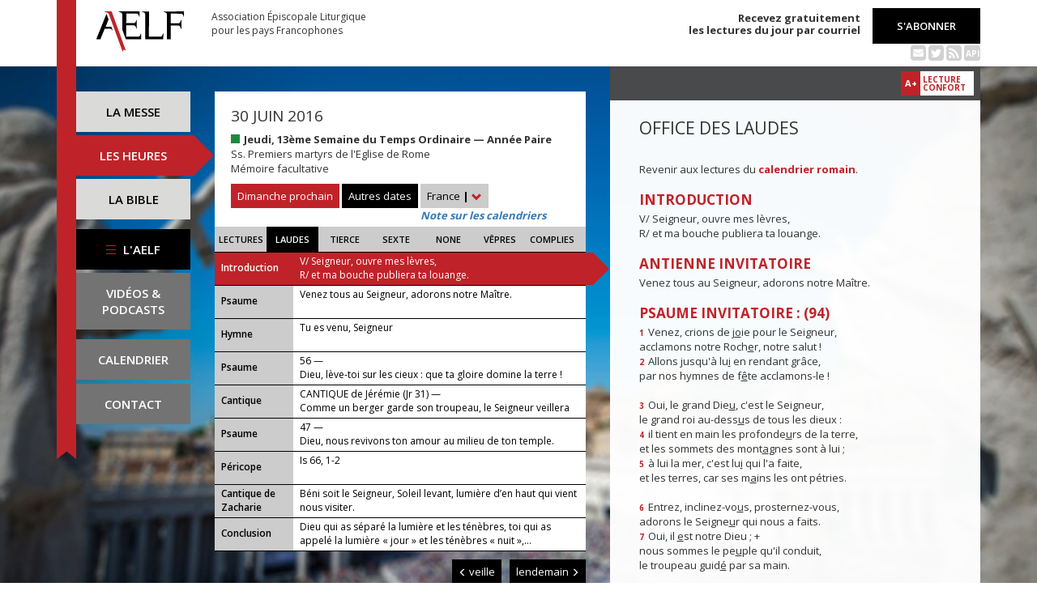

--- FILE ---
content_type: text/html; charset=UTF-8
request_url: https://www.aelf.org/2016-06-30/france/laudes
body_size: 9418
content:
<!DOCTYPE HTML>
<html lang="fr-FR">
    <head>
        <meta charset="UTF-8" />
        <meta name="viewport" content="width=device-width, initial-scale=1, maximum-scale=1" />
        <meta name="description" content="Office des laudes du 30 juin 2016 pour la zone « France » sur le site de l'Association Épiscopale Liturgique pour les pays Francophones." />
        <meta name="keywords" content="AELF, liturgie, catholique, rite, romain, laudes, tierce, sexte, none, vêpres, complies, office des lectures, évangile, traduction française, messe, Noël, Pâques, Pentecôte, Toussaint, Vierge, saints, apôtres, martyrs" />
                <title>AELF — Office des laudes — 30 juin 2016</title>
        <link rel="icon" type="image/x-icon" href="/favicon.ico" />
        <link href="https://fonts.googleapis.com/css?family=Open+Sans:300,400,600,700" rel="stylesheet" />

                                            <link rel="canonical" href="https://www.aelf.org/2016-06-30/romain/laudes" />
        
        <meta property="og:site_name" content="AELF" />
        <meta property="og:description" content="Le site de l'Association épiscopale liturgique pour les pays francophones est le fournisseur officiel des textes en français pour la liturgie catholique." />
        <meta property="og:locale" content="fr_FR" />
        <meta property="og:type" content="article" />
        <meta property="og:url" content="https://aelf.org/2016-06-30/france/laudes" />
        <meta property="og:title" content="AELF — Office des laudes — 30 juin 2016" />
        <meta property="og:image" content="https://www.aelf.org/images/logo-big.png" />
                    <meta property="og:article:published_time" content="2017-01-19T09:52:21+01:00" />
            <meta property="og:article:modified_time" content="2017-01-19T09:52:21+01:00" />
                <!-- Google Tag Manager -->
        <script>(function(w,d,s,l,i){w[l]=w[l]||[];w[l].push({'gtm.start':
                    new Date().getTime(),event:'gtm.js'});var f=d.getElementsByTagName(s)[0],
                j=d.createElement(s),dl=l!='dataLayer'?'&l='+l:'';j.async=true;j.src=
                'https://www.googletagmanager.com/gtm.js?id='+i+dl;f.parentNode.insertBefore(j,f);
            })(window,document,'script','dataLayer','GTM-PKTWLD');</script>
        <!-- End Google Tag Manager -->
        <link rel="stylesheet" href="/build/front.129159f4.css">
            </head>
        
    
    <body class="front_offices easter-background">
    <!-- Google Tag Manager (noscript) -->
    <noscript><iframe src="https://www.googletagmanager.com/ns.html?id=GTM-PKTWLD"
                      height="0" width="0" style="display:none;visibility:hidden"></iframe></noscript>
    <!-- End Google Tag Manager (noscript) -->
                                                        <div class="menu-secondary-mobile">
                <ul>
                    <li class="menu-aelf">
                        <a href="/page/les-missions-de-laelf" class="" title="Accéder aux contenus de l'AELF">
                            L'AELF
                        </a>
                    </li>
                    <li>
                        <a href="/abonnement" title="Accéder à la page d'abonnement">
                            S'abonner
                        </a>
                    </li>
                    <li>
                        <a href="/calendrier/france/2016/06" class="" title="Accéder au calendrier">Calendrier</a>
                    </li>
                    <li>
                        <a href="/contact" class="" title="Accéder à la page de contact">Contact</a>
                    </li>
                </ul>
                <button class="btn btn-default">
                    <div class="span-img">
                        <span></span>
                        <span></span>
                        <span></span>
                    </div>
                </button>
            </div>
            <header id="header_background">
                <div class="container">
                    <div id="header">
                        <div class="row">
                            <div class="col-sm-7 col-md-6">
                                <a href="/" title="Accéder à la page d'accueil"><img src="/images/logo-aelf-2016.svg" alt="Logo de l'AELF" /></a>
                                <h2>Association Épiscopale Liturgique<br class="only-desktop only-tablet"/> pour les pays Francophones</h2>
                            </div>
                            <div class="col-sm-5 col-md-6 text-right">
                                <p class="bold">Recevez gratuitement<br> les lectures du jour par courriel</p>
                                <a href="/abonnement" class="btn btn-default btn-aelf" title="Accéder à la page d'abonnement">S'abonner</a>
                                <br />
                                <div class="social links hidden-xs">
                                    <a href="/abonnement" class="text-black mailing" title="Accéder à la page d'abonnement" style="color: rgba(0, 0, 0, 0.2)"><i class="fa fa-envelope-square"></i></a>
                                    <span itemscope itemtype="https://schema.org/Organization">
                                        <link itemprop="url" href="https://www.aelf.org" />
                                        <a href="https://twitter.com/AELF_officiel" itemprop="sameAs" class="text-black twitter" title="Twitter" style="color: rgba(0, 0, 0, 0.2)" target="_blank"><i class="fa fa-twitter-square"></i></a>
                                    </span>
                                    <a href="//rss.aelf.org/" class="text-black rss" title="Accéder à la création et gestion des flux RSS" style="color: rgba(0, 0, 0, 0.2)"><i class="fa fa-rss-square"></i></a>
                                    <a href="//api.aelf.org/" class="text-black api" title="Accéder à la documentation de l'API">API</a>
                                </div>
                            </div>
                        </div>
                    </div>
                </div>
            </header>
            <ul id="menu-mobile" class="clearfix">
                <li>
                    <a href="/2016-06-30/france/messe" class="" title="Accéder aux messes">La messe</a>
                </li>
                <li>
                    <a href="/2016-06-30/france/lectures" class="active" title="Accéder à la liturgie des heures">Les heures</a>
                </li>
                <li>
                    <a href="/bible" class="" title="Accéder à la Bible">La Bible</a>
                </li>
            </ul>

            <div class="container" id="content">
                <div class="row">
                    <div class="col-sm-3 col-md-2">
                        <div class="sidebar-nav" id="menu">
                            <div class="navbar navbar-default" role="navigation">
                                <ul class="nav navbar-nav" id="sidenav01">
                                    <li><a href="/2016-06-30/france/messe" class="" title="Accéder aux messes">La messe</a></li>
                                    <li><a href="/2016-06-30/france/lectures" class="active" title="Accéder aux heures">Les heures</a></li>
                                    <li><a href="/bible" class="" title="Accéder à la Bible">La Bible</a></li>
                                    <li id="menu-aelf">
                                        <a href="/page/les-missions-de-laelf" class="" title="Accéder à la page AELF">
                                            <div class="span-img">
                                                <span></span>
                                                <span></span>
                                                <span></span>
                                            </div>
                                            L'AELF
                                        </a>
                                    </li>
                                    <li id="menu-podcast"><a href="/page/videos" title="Accéder à la page de vidéos">Vidéos &amp;<br> podcasts</a></li>
                                    <li id="menu-calendrier"><a href="/calendrier/france/2016/06" class="" title="Accéder au calendrier">Calendrier</a></li>
                                    <li id="menu-contact"><a href="/contact" class="" title="Accéder à la page de contact">Contact</a></li>
                                </ul>
                            </div>
                        </div>
                    </div>
                                                                                        <div class="col-sm-9 col-md-5">
        <div class="block-summary" id="middle-col">
                            <div class="heading-day">
                        <h4 class="date">30 juin 2016</h4>
    <p class="m-b-0">
                                            <span class="span-color color-vert" title="Couleur liturgique : vert"></span>
                        <strong>Jeudi, 13ème Semaine du Temps Ordinaire — Année Paire</strong><br />
                                        Ss. Premiers martyrs de l&#039;Eglise de Rome<br />
                                        Mémoire facultative
            </p>
                                            <a href="/2026-01-25/france/messe" class="btn btn-default btn-aelf btn-red m-t-10">Dimanche prochain</a>
                                        <div class="aelf-date-picker m-t-10">
                        <div id="myDatePicker"></div>
                        <a href="#" class="btn btn-default btn-aelf myDatePicker" id="myDatePickerButton">Autres dates</a>
                    </div>
                    <div class="m-t-10 inline-block">
                        <div class="dropdown">
                            <a href="#" class="dropdown-toggle" id="drop6" data-toggle="dropdown" role="button" aria-haspopup="true" aria-expanded="false"> France <span class="bold">|</span> <span class="glyphicon glyphicon-chevron-down" aria-hidden="true"></span> </a>
                            <ul class="dropdown-menu" id="menu3" aria-labelledby="drop6">
                                                                                                            <li><a href="/2016-06-30/afrique/laudes">Afrique du Nord</a></li>
                                                                                                                                                <li><a href="/2016-06-30/belgique/laudes">Belgique</a></li>
                                                                                                                                                <li><a href="/2016-06-30/canada/laudes">Canada</a></li>
                                                                                                                                                                                                                    <li><a href="/2016-06-30/luxembourg/laudes">Luxembourg</a></li>
                                                                                                                                                <li><a href="/2016-06-30/romain/laudes">Calendrier romain</a></li>
                                                                                                                                                <li><a href="/2016-06-30/suisse/laudes">Suisse</a></li>
                                                                                                                                                <li><a href="/2016-06-30/monaco/laudes">Monaco</a></li>
                                                                                                </ul>
                        </div><br/>
                        <a href="javascript:aboutCalendars()" class="about-calendars">Note sur les calendriers</a>
                    </div>
                    <div class="block-buttons-navigation only-tablet m-t-10">
                                                    <a href="/2016-06-29/france/laudes" title="Accéder aux offices de la veille" class="btn btn-default btn-aelf" style="margin-right: 3px;"><span class="glyphicon glyphicon-menu-left" aria-hidden="true"></span>&nbsp;veille</a>
                                                                            <a href="/2016-07-01/france/laudes" title="Accéder aux offices du lendemain" class="btn btn-default btn-aelf">lendemain&nbsp;<span class="glyphicon glyphicon-menu-right" aria-hidden="true"></span></a>
                                            </div>
                </div>
                <div class="heading-day-mobile">
                    <div class="aelf-date-picker">
                        <div id="myDatePickerMobile"></div>
                        <a href="#" class="btn btn-default btn-aelf myDatePicker" id="myDatePickerButtonMobile"><div class="pull-right"><span class="bold">|</span> <span class="glyphicon glyphicon-chevron-down" aria-hidden="true"></span></div><span class="light">Le</span> 30 juin 2016</a>
                    </div>
                    <div class="dropdown hours-dropdown">
                        <button id="dLabel" type="button" data-toggle="dropdown" aria-haspopup="true" aria-expanded="false"><div class="pull-right"><span class="bold">|</span> <span class="glyphicon glyphicon-chevron-down" aria-hidden="true"></span></div>Office des laudes</button>
                        <ul class="dropdown-menu" aria-labelledby="dLabel">
                            <li>
                                <a href="/2016-06-30/france/lectures" title="Accéder à l'office des lectures">Lectures</a>
                            </li>
                            <li>
                                <a href="/2016-06-30/france/laudes" title="Accéder à l'office des laudes">Laudes</a>
                            </li>
                            <li>
                                <a href="/2016-06-30/france/tierce" title="Accéder à l'office de tierce">Tierce</a>
                            </li>
                            <li>
                                <a href="/2016-06-30/france/sexte" title="Accéder à l'office de sexte">Sexte</a>
                            </li>
                            <li>
                                <a href="/2016-06-30/france/none" title="Accéder à l'office de none">None</a>
                            </li>
                            <li>
                                <a href="/2016-06-30/france/vepres" title="Accéder à l'office des vêpres">Vêpres</a>
                            </li>
                            <li>
                                <a href="/2016-06-30/france/complies" title="Accéder à l'office des complies">Complies</a>
                            </li>
                        </ul>
                    </div>
                </div>
                        <ul class="hours-menu">
                <li>                        <a href="/2016-06-30/france/lectures" title="Accéder à l'office des lectures">Lectures</a>
                                    </li>
                <li>                        <span>Laudes</span>
                                    </li>
                <li>                        <a href="/2016-06-30/france/tierce" title="Accéder à l'office de tierce">Tierce</a>
                                    </li>
                <li>                        <a href="/2016-06-30/france/sexte" title="Accéder à l'office de sexte">Sexte</a>
                                    </li>
                <li>                        <a href="/2016-06-30/france/none" title="Accéder à l'office de none">None</a>
                                    </li>
                <li>                        <a href="/2016-06-30/france/vepres" title="Accéder à l'office des vêpres">Vêpres</a>
                                    </li>
                <li>                        <a href="/2016-06-30/france/complies" title="Accéder à l'office des complies">Complies</a>
                                    </li>
            </ul>
                            
    <ul class="blocks readings hours">
        <li>
            <a class="lecture_link clearfix" href="#office_introduction" title="Accéder à la lecture">
                <span class="subhead single-line">Introduction</span>
                <span class="title">V/ Seigneur, ouvre mes lèvres,
        <br />R/ et ma bouche publiera ta louange.</span>
            </a>
        </li>
                    <li>
                <a class="lecture_link clearfix" href="#office_psaume_invitatoire" title="Accéder à la lecture">
                    <span class="subhead single-line">Psaume</span>
                    <span class="title"><p>Venez tous au Seigneur, adorons notre Maître.</p></span>
                </a>
            </li>
                            <li>
                <a class="lecture_link clearfix" href="#office_hymne" title="Accéder à la lecture">
                    <span class="subhead single-line">Hymne</span>
                    <span class="title">Tu es venu, Seigneur</span>
                </a>
            </li>
                            <li>
                <a class="lecture_link clearfix" href="#office_psaume1" title="Accéder à la lecture">
                    <span class="subhead single-line">Psaume</span>
                    <span class="title">56 — <p>Dieu, lève-toi sur les cieux : que ta gloire domine la terre !</p></span>
                </a>
            </li>
                            <li>
                <a class="lecture_link clearfix" href="#office_psaume2" title="Accéder à la lecture">
                    <span class="subhead single-line">Cantique</span>
                    <span class="title">CANTIQUE de Jérémie (Jr 31) — <p>Comme un berger garde son troupeau, le Seigneur veillera sur nous.</p></span>
                </a>
            </li>
                            <li>
                <a class="lecture_link clearfix" href="#office_psaume3" title="Accéder à la lecture">
                    <span class="subhead single-line">Psaume</span>
                    <span class="title">47 — <p>Dieu, nous revivons ton amour au milieu de ton temple.</p></span>
                </a>
            </li>
                            <li>
                <a class="lecture_link clearfix" href="#office_pericope" title="Accéder à la lecture">
                    <span class="subhead single-line">Péricope</span>
                    <span class="title">Is 66, 1-2</span>
                </a>
            </li>
                <li>
            <a class="lecture_link clearfix" href="#office_cantique" title="Accéder à la lecture">
                <span class="subhead">Cantique de Zacharie</span>
                <span class="title">Béni soit le Seigneur, Soleil levant, lumière d’en haut qui vient nous visiter.</span>
            </a>
        </li>
        <li>
            <a class="lecture_link clearfix" href="#office_conclusion" title="Accéder à la lecture">
                <span class="subhead single-line">Conclusion</span>
                <span class="title">Dieu qui as séparé la lumière et les ténèbres, toi qui as appelé la lumière « jour » et les ténèbres « nuit »,...</span>
            </a>
        </li>
    </ul>                    </div>
        <div class="block-buttons-navigation pull-right">
                            <a href="/2016-06-29/france/laudes" title="Accéder aux offices de la veille" class="btn btn-default btn-aelf"><span class="glyphicon glyphicon-menu-left" aria-hidden="true"></span>&nbsp;veille</a>
                                        <a href="/2016-07-01/france/laudes" title="Accéder aux offices du lendemain" class="btn btn-default btn-aelf">lendemain&nbsp;<span class="glyphicon glyphicon-menu-right" aria-hidden="true"></span></a>
                    </div>
            </div>
    <div class="col-sm-9 col-md-5 container-reading">
        <div class="container-toolbar">
            <div class="toolbar"></div>
        </div>
        <div class="block-single-reading" id="right-col">
            <h1>Office des laudes</h1>
                <p>Revenir aux lectures du <a href="/2016-06-30/romain/laudes"><strong>calendrier romain</strong></a>.</p>
                            
<div class="lecture" id="office_introduction">
    <h4>Introduction</h4>
    V/ Seigneur, ouvre mes lèvres,
        <br />R/ et ma bouche publiera ta louange.
</div>

    <div class="lecture" id="office_psaume_invitatoire">
        <h4>Antienne invitatoire</h4>
        <p>Venez tous au Seigneur, adorons notre Maître.</p>

        <h4>Psaume invitatoire : (94)</h4>
        <p><span class="verse_number">1</span> Venez, crions de j<u>o</u>ie pour le Seigneur,<br />
acclamons notre Roch<u>e</u>r, notre salut !<br /><span class="verse_number">2</span> Allons jusqu'à lu<u>i</u> en rendant grâce,<br />
par nos hymnes de f<u>ê</u>te acclamons-le !<br /><br /><span class="verse_number">3</span> Oui, le grand Die<u>u</u>, c'est le Seigneur,<br />
le grand roi au-dess<u>u</u>s de tous les dieux :<br /><span class="verse_number">4</span> il tient en main les profonde<u>u</u>rs de la terre,<br />
et les sommets des mont<u>a</u>gnes sont à lui ;<br /><span class="verse_number">5</span> à lui la mer, c'est lu<u>i</u> qui l'a faite,<br />
et les terres, car ses m<u>a</u>ins les ont pétries.<br /><br /><span class="verse_number">6</span> Entrez, inclinez-vo<u>u</u>s, prosternez-vous,<br />
adorons le Seigne<u>u</u>r qui nous a faits.<br /><span class="verse_number">7</span> Oui, il <u>e</u>st notre Dieu ; +<br />
nous sommes le pe<u>u</u>ple qu'il conduit,<br />
le troupeau guid<u>é</u> par sa main.<br /><br />
Aujourd'hui écouterez-vo<u>u</u>s sa parole ? +<br /><span class="verse_number">8</span> « Ne fermez pas votre cœ<u>u</u>r comme au désert,<br />
comme au jour de tentati<u>o</u>n et de défi,<br /><span class="verse_number">9</span> où vos pères m'ont tent<u>é</u> et provoqué,<br />
et pourtant ils avaient v<u>u</u> mon exploit.<br /><br /><span class="verse_number">10</span> « Quarante ans leur générati<u>o</u>n m'a déçu, +<br />
et j'ai dit : Ce peuple a le cœ<u>u</u>r égaré,<br />
il n'a pas conn<u>u</u> mes chemins.<br /><span class="verse_number">11</span> Dans ma colère, j'en ai f<u>a</u>it le serment :<br />
Jamais ils n'entrer<u>o</u>nt dans mon repos. »</p>
    </div>

    
<div class="lecture" id="office_hymne">
    <h4>Hymne : Tu es venu, Seigneur</h4>
    <p><small>CFC — CNPL</small></p>
    Tu es venu, Seigneur, <br />Dans notre nuit, <br />Tourner vers l’aube nos chemins ; <br />Le tien pourtant reste caché, <br />L’Esprit seul nous découvre <br />Ton passage. <br /><br />Pour nous mener au jour, <br />Tu as pris corps <br />Dans l’ombre humaine où tu descends. <br />Beaucoup voudraient voir et saisir : <br />Sauront-ils reconnaître <br />Ta lumière ? <br /><br />Nous leur disons : « Voyez <br />Le grain qui meurt ! <br />Aucun regard ne l’aperçoit ; <br />Mais notre cœur peut deviner ; <br />Dans le pain du partage <br />Sa présence. » <br /><br />Puis nous portons vers toi, <br />Comme un appel, <br />L’espoir des hommes d’aujourd’hui. <br />Mûris le temps, hâte le Jour, <br />Et que lève sur terre <br />Ton Royaume !<br />
</div>
    <div class="lecture" id="office_psaume1">
                    <h4>Antienne</h4>
            <p>Dieu, lève-toi sur les cieux : que ta gloire domine la terre !</p>
        
        <h4>Psaume : 56</h4>
        <p><span class="verse_number">2</span> Pitié, mon Die<u>u</u>, pitié pour moi !<br />
En toi je ch<u>e</u>rche refuge,<br />
un refuge à l’<u>o</u>mbre de tes ailes,<br />
aussi longtemps que d<u>u</u>re le malheur.<br /><br /><span class="verse_number">3</span> Je crie vers Die<u>u</u>, le Très-Haut,<br />
vers Dieu qui fera to<u>u</u>t pour moi.<br /><span class="verse_number">4</span> Du ciel, qu’il m’env<u>o</u>ie le salut :<br />
(mon adversaire a blasphémé !).<br />
Que Dieu envoie son amo<u>u</u>r et sa vérité !<br /><br /><span class="verse_number">5</span> Je suis au milie<u>u</u> de lions<br />
et gisant parmi des b<u>ê</u>tes féroces ;<br />
ils ont pour langue une <u>a</u>rme tranchante,<br />
pour dents, des l<u>a</u>nces et des flèches.<br /><br /><span class="verse_number">R/ 6</span> Dieu, lève-t<u>o</u>i sur les cieux :<br />
que ta gloire dom<u>i</u>ne la terre !<br /><br /><span class="verse_number">7</span> Ils ont tendu un fil<u>e</u>t sous mes pas :<br />
   j’all<u>a</u>is succomber. *<br />
Ils ont creusé un tro<u>u</u> devant moi,<br />
   <u>i</u>ls y sont tombés.<br /><br /><span class="verse_number">8</span> Mon cœur est pr<u>ê</u>t, mon Dieu, +<br />
mon cœ<u>u</u>r est prêt ! *<br />
Je veux chant<u>e</u>r, jouer des hymnes !<br /><br /><span class="verse_number">9</span> Éveille-t<u>o</u>i, ma gloire ! +<br />
Éveillez-vous, h<u>a</u>rpe, cithare, *<br />
que j’év<u>e</u>ille l’aurore !<br /><br /><span class="verse_number">10</span> Je te rendrai grâce parmi les pe<u>u</u>ples, Seigneur,<br />
et jouerai mes h<u>y</u>mnes en tous pays.<br /><span class="verse_number">11</span> Ton amour est plus gr<u>a</u>nd que les cieux,<br />
ta vérité, plus ha<u>u</u>te que les nues.<br /><br /><span class="verse_number">R/ 12</span> Dieu, lève-t<u>o</u>i sur les cieux :<br />
que ta gloire dom<u>i</u>ne la terre !</p>
    </div>

    <div class="lecture" id="office_psaume2">
                    <h4>Antienne</h4>
            <p>Comme un berger garde son troupeau, le Seigneur veillera sur nous.</p>
        
        <h4>CANTIQUE de Jérémie (Jr 31)</h4>
        <p><span class="verse_number">10</span> Écoutez, nations, la par<u>o</u>le du Seigneur !<br />
Annoncez dans les <u>î</u>les lointaines :<br />
« Celui qui dispersa Isra<u>ë</u>l le rassemble,<br />
il le garde, comme un berg<u>e</u>r son troupeau.<br /><span class="verse_number">11</span> Le Seigneur a libér<u>é</u> Jacob,<br />
l'a racheté des m<u>a</u>ins d'un plus fort.<br /><br /><span class="verse_number">12</span> « Ils viennent, criant de joie, sur les haute<u>u</u>rs de Sion :<br />
ils affluent vers la bont<u>é</u> du Seigneur,<br />
le froment, le vin nouvea<u>u</u> et l'huile fraîche,<br />
les génisses et les breb<u>i</u>s du troupeau.<br />
Ils auront l'âme comme un jard<u>i</u>n tout irrigué ;<br />
ils verront la f<u>i</u>n de leur détresse.<br /><br /><span class="verse_number">13</span> « La jeune fille se réjou<u>i</u>t, elle danse ;<br />
jeunes gens, vieilles g<u>e</u>ns, tous ensemble !<br />
Je change leur de<u>u</u>il en joie,<br />
les réjouis, les cons<u>o</u>le après la peine.<br /><span class="verse_number">14</span> Je nourris mes pr<u>ê</u>tres de festins ;<br />
mon peuple se rassasie de ma bonté. »<br />
   Or<u>a</u>cle du Seigneur.</p>
    </div>

    <div class="lecture" id="office_psaume3">
                    <h4>Antienne</h4>
            <p>Dieu, nous revivons ton amour au milieu de ton temple.</p>
        
        <h4>Psaume : 47</h4>
        <p><span class="verse_number">2</span> Il est grand, le Seigneur, hautem<u>e</u>nt loué, +<br />
dans la v<u>i</u>lle de notre Dieu, *<br /><span class="verse_number">3</span> sa sainte montagne, alti<u>è</u>re et belle,<br />
joie de to<u>u</u>te la terre.<br /><br />
La montagne de Sion, c'est le p<u>ô</u>le du monde,<br />
la cit<u>é</u> du grand roi ; *<br /><span class="verse_number">4</span> Dieu se rév<u>è</u>le, en ses palais,<br />
vr<u>a</u>ie citadelle.<br /><br /><span class="verse_number">5</span> Voici que des r<u>o</u>is s'étaient ligués,<br />
ils avanç<u>a</u>ient tous ensemble ; *<br /><span class="verse_number">6</span> ils ont vu, et soud<u>a</u>in stupéfaits,<br />
pris de pan<u>i</u>que, ils ont fui.<br /><br /><span class="verse_number">7</span> Et voilà qu'un tremblem<u>e</u>nt les saisit :<br />
douleurs de f<u>e</u>mme qui accouche ; *<br /><span class="verse_number">8</span> un vent qui so<u>u</u>ffle du désert<br />
a brisé les vaissea<u>u</u>x de Tarsis.<br /><br /><span class="verse_number">9</span> Nous l'avions entend<u>u</u>, nous l'avons vu<br />
dans la ville du Seigneur, Die<u>u</u> de l'univers, *<br />
dans la ville de Die<u>u</u>, notre Dieu,<br />
qui l'affermir<u>a</u> pour toujours.<br /><br /><span class="verse_number">10</span> Dieu, nous reviv<u>o</u>ns ton amour<br />
au milie<u>u</u> de ton temple. *<br /><span class="verse_number">11</span> Ta louange, c<u>o</u>mme ton nom,<br />
couvre l'étend<u>u</u>e de la terre.<br /><br />
Ta main droite qui d<u>o</u>nne la victoire<br /><span class="verse_number">12</span> réjouit la mont<u>a</u>gne de Sion ; *<br />
les villes de Jud<u>a</u> exultent<br />
dev<u>a</u>nt tes jugements.<br /><br /><span class="verse_number">13</span> Longez les remp<u>a</u>rts de Sion,<br />
compt<u>e</u>z ses tours ; *<br /><span class="verse_number">14</span> que vos cœurs s'épr<u>e</u>nnent de ses murs :<br />
contempl<u>e</u>z ses palais.<br /><br />
Et vous direz aux <u>â</u>ges qui viendront :<br /><span class="verse_number">15</span> « Ce Die<u>u</u> est notre Dieu, *<br />
pour toujo<u>u</u>rs et à jamais,<br />
notre gu<u>i</u>de pour les siècles. »</p>
    </div>

<div class="lecture" id="office_pericope">
            <h4>Parole de Dieu : (Is 66, 1-2)</h4>
        Ainsi parle le Seigneur : Le ciel est mon trône et la terre, l’escabeau de mes pieds. Quelle est donc la maison que vous bâtiriez pour moi ? Quel serait l’emplacement de mon lieu de repos ? De plus, tous ces êtres, c’est ma main qui les a faits et ils sont à moi, tous ces êtres – oracle du Seigneur –, c’est vers celui-ci que je regarde : vers l’humilié, celui qui a l’esprit abattu, et qui tremble à ma parole.
    
    <h4>Répons</h4>
    <p>R/ J’appelle de tout mon cœur,</p><br />
    <p>* Réponds-moi, Seigneur.</p><br />
    <p>V/ Je garderai tes commandements. *</p><br />
    <p>Gloire au Père et au Fils et au Saint-Esprit. R/</p><br />
    
    
</div>

<div class="lecture" id="office_cantique">
    <h4>Antienne de Zacharie</h4>
    <p>Béni soit le Seigneur, Soleil levant, lumière d’en haut qui vient nous visiter.</p>

    <h4>Cantique de Zacharie (Lc 1)</h4>
    <p><span class="verse_number">68</span> Béni soit le Seigneur, le Die<u>u</u> d'Israël,<br />
qui visite et rach<u>è</u>te son peuple.<br /><br /><span class="verse_number">69</span> Il a fait surgir la f<u>o</u>rce qui nous sauve<br />
dans la maison de Dav<u>i</u>d, son serviteur,<br /><br /><span class="verse_number">70</span> comme il l'avait dit par la bo<u>u</u>che des saints,<br />
par ses prophètes, depuis les t<u>e</u>mps anciens :<br /><br /><span class="verse_number">71</span> salut qui nous arr<u>a</u>che à l'ennemi,<br />
à la main de to<u>u</u>s nos oppresseurs,<br /><br /><span class="verse_number">72</span> amour qu'il m<u>o</u>ntre envers nos pères,<br />
mémoire de son alli<u>a</u>nce sainte,<br /><br /><span class="verse_number">73</span> serment juré à notre p<u>è</u>re Abraham<br />
   de nous r<u>e</u>ndre sans crainte,<br /><br /><span class="verse_number">74</span> afin que, délivrés de la m<u>a</u>in des ennemis, +<br /><span class="verse_number">75</span> nous le servions dans la just<u>i</u>ce et la sainteté,<br />
en sa présence, tout au l<u>o</u>ng de nos jours.<br /><br /><span class="verse_number">76</span> Et toi, petit enfant, tu seras appelé<br />
   proph<u>è</u>te du Très-Haut : *<br />
tu marcheras devant, à la face du Seigneur,<br />
   et tu préparer<u>a</u>s ses chemins<br /><br /><span class="verse_number">77</span> pour donner à son peuple de conn<u>a</u>ître le salut<br />
par la rémissi<u>o</u>n de ses péchés,<br /><br /><span class="verse_number">78</span> grâce à la tendresse, à l'amo<u>u</u>r de notre Dieu,<br />
quand nous visite l'<u>a</u>stre d'en haut,<br /><br /><span class="verse_number">79</span> pour illuminer ceux qui habitent les ténèbres<br />
   et l'<u>o</u>mbre de la mort, *<br />
pour conduire nos pas<br />
   au chem<u>i</u>n de la paix.</p>
</div>

<div class="lecture" id="office_conclusion">
    <h4>Intercession</h4>
    <p>Rendons grâce au Christ qui nous donne aujourd’hui la lumière et supplions-le :</p><br />
    R/ <p>Sois pour nous lumière et vérité !</p><br />
    <p>Chaque jour tu renouvelles tes merveilles ; <br />
— ouvre nos yeux, donne-nous de les voir.</p><br />
    <p>Toi, le Fils de l’homme, <br />
— fais-nous aimer notre condition d’homme.</p><br />
    <p>Tu as passé en faisant le bien ; <br />
— que chacun de nos actes serve nos frères.</p><br />
    <p>Tu es le Miséricordieux :<br />
— accorde-nous patience et bonté tout au long de ce jour.</p><br />
    

            <h4>Notre Père</h4>
        <h4>Oraison</h4>
        <p>Dieu qui as séparé la lumière et les ténèbres, toi qui as appelé la lumière « jour » et les ténèbres « nuit », arrache aussi nos cœurs à l’obscurité du péché et fais-nous parvenir à la vraie lumière qui est le Christ. Lui qui règne avec toi et le Saint-Esprit, maintenant et pour les siècles des siècles. Amen.</p>
    </div>                    </div>
    </div>
                </div>
            </div>
        
<!--
        <footer id="footer" class="footer">
            <div class="container">
                <p class="text-center">© 2026 Association Épiscopale Liturgique pour les pays Francophones — <a href="/page/mentions-legales" title="Accéder aux mentions légales">Mentions légales</a> — <a href="https://twitter.com/aelf_officiel" title="Accéder au fil Twitter de l'AELF" target="_blank"><i class="fa fa-twitter"></i> Twitter</a> —  Réalisé par <a target="_blank" title="Cliquer-ici pour accéder au site de Spyrit" href="http://www.spyrit.net/" title="Accéder au site de SPYRIT">Spyrit</a>.</p>
            </div>
        </footer>
-->

        <script src="/build/front.ead14a80.js"></script>
            <script type="text/javascript">
    $(document).ready(function() {
        $('#myDatePickerButton').click(function() {
            if (!$('#myDatePicker').hasClass('hasDatepicker')) {
                $('#myDatePicker').datepicker({
                    dateFormat: 'yy-mm-dd',
                    defaultDate: new Date(2016, 6 - 1, 30),
                    duration: 'fast',
                    maxDate: new Date(2026, 8 - 1, 31),
                    minDate: new Date(2016, 1 - 1, 2),
                    onSelect: function(dateText) {
                        window.location = '/2001-01-01/france/laudes'.replace('2001-01-01', dateText) + (localStorage.getItem('logged') ? '?' + Math.random().toString(36).substring(7) : '');
                    },
                }).datepicker('show');
                return;
            }
            if ($('#myDatePicker').is(':visible')) {
                $('#myDatePicker').hide().datepicker('hide');
            } else {
                $('#myDatePicker').show().datepicker('show');
            }
        });


        if($(window).width() < 768)
        {
            $('#myDatePickerButtonMobile').click(function() {
                if (!$('#myDatePickerMobile').hasClass('hasDatepicker')) {
                    $('#myDatePickerMobile').datepicker({
                        dateFormat: 'yy-mm-dd',
                        defaultDate: new Date(2016, 6 - 1, 30),
                        duration: 'fast',
                        maxDate: new Date(2026, 8 - 1, 31),
                        minDate: new Date(2016, 1 - 1, 2),
                        onSelect: function(dateText) {
                            window.location = '/2001-01-01/france/laudes'.replace('2001-01-01', dateText) + (localStorage.getItem('logged') ? '?' + Math.random().toString(36).substring(7) : '');
                        },
                    }).datepicker('show');
                    return;
                }
                if ($('#myDatePickerMobile').is(':visible')) {
                    $('#myDatePickerMobile').hide().datepicker('hide');
                } else {
                    $('#myDatePickerMobile').show().datepicker('show');
                }
            });
        }
    });
</script>
                    <script>
              (function(i,s,o,g,r,a,m){i['GoogleAnalyticsObject']=r;i[r]=i[r]||function(){
              (i[r].q=i[r].q||[]).push(arguments)},i[r].l=1*new Date();a=s.createElement(o),
              m=s.getElementsByTagName(o)[0];a.async=1;a.src=g;m.parentNode.insertBefore(a,m)
              })(window,document,'script','https://www.google-analytics.com/analytics.js','ga');
              ga('create', 'UA-6492186-1', 'auto');
              ga('send', 'pageview');
            </script>
            <script defer src="https://static.cloudflareinsights.com/beacon.min.js/vcd15cbe7772f49c399c6a5babf22c1241717689176015" integrity="sha512-ZpsOmlRQV6y907TI0dKBHq9Md29nnaEIPlkf84rnaERnq6zvWvPUqr2ft8M1aS28oN72PdrCzSjY4U6VaAw1EQ==" data-cf-beacon='{"version":"2024.11.0","token":"a48d8537a354417fa822babb9290825b","r":1,"server_timing":{"name":{"cfCacheStatus":true,"cfEdge":true,"cfExtPri":true,"cfL4":true,"cfOrigin":true,"cfSpeedBrain":true},"location_startswith":null}}' crossorigin="anonymous"></script>
</body>
</html>
